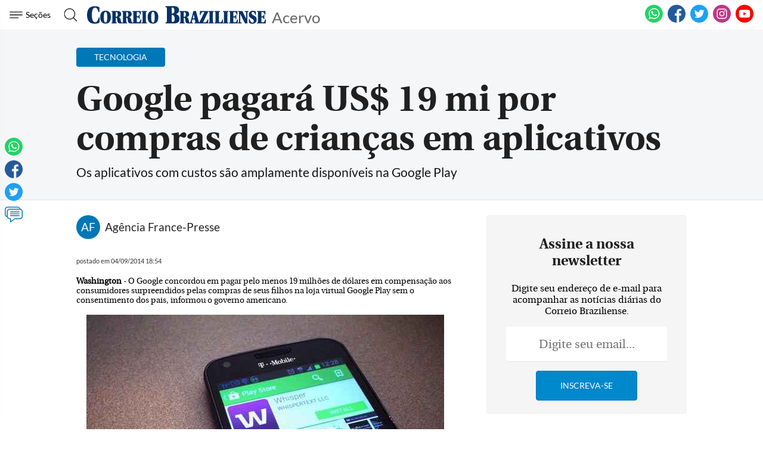

--- FILE ---
content_type: text/html; charset=utf-8
request_url: https://www.google.com/recaptcha/api2/aframe
body_size: 267
content:
<!DOCTYPE HTML><html><head><meta http-equiv="content-type" content="text/html; charset=UTF-8"></head><body><script nonce="gbqHLv27JZSEqlymk6umLA">/** Anti-fraud and anti-abuse applications only. See google.com/recaptcha */ try{var clients={'sodar':'https://pagead2.googlesyndication.com/pagead/sodar?'};window.addEventListener("message",function(a){try{if(a.source===window.parent){var b=JSON.parse(a.data);var c=clients[b['id']];if(c){var d=document.createElement('img');d.src=c+b['params']+'&rc='+(localStorage.getItem("rc::a")?sessionStorage.getItem("rc::b"):"");window.document.body.appendChild(d);sessionStorage.setItem("rc::e",parseInt(sessionStorage.getItem("rc::e")||0)+1);localStorage.setItem("rc::h",'1768414582515');}}}catch(b){}});window.parent.postMessage("_grecaptcha_ready", "*");}catch(b){}</script></body></html>

--- FILE ---
content_type: application/javascript; charset=utf-8
request_url: https://fundingchoicesmessages.google.com/f/AGSKWxVFF6aU6tj2dPxwAMjnoH1PiRF6kqhBtGSrPAZQzsd4nf0BeabDpxp2ub3FZdSxvyhiYYYeQkAsVHDUnTEEbF_nrggcBsjK3RWRvfWrXl0DhX-WkT6LepX2_xDpC1X4sANyLTjKQU9TXefkH7VD1yKbCUVGbXsb0JvYoRcStrp-i-4P7be-MjyomThA/__468_60-/flash_ads.&adcount=/livead-/ad728home.
body_size: -1289
content:
window['561beef4-a5c6-4f01-b87e-1a64123abb3f'] = true;